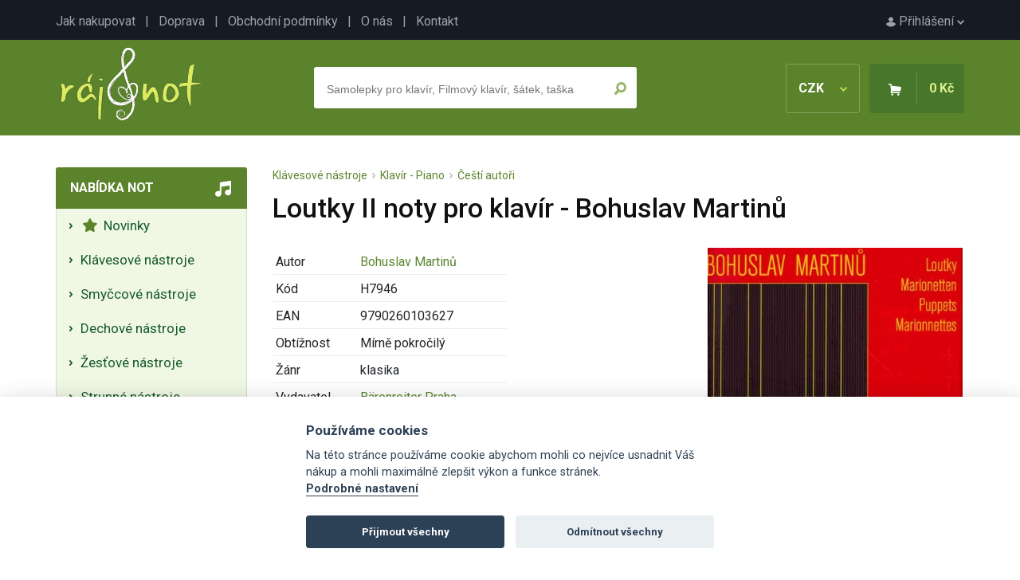

--- FILE ---
content_type: text/html; charset=UTF-8
request_url: https://www.raj-not.cz/loutky-ii-noty-pro-klavir-bohuslav-martinu-439/
body_size: 6582
content:

<!DOCTYPE html>
<html lang="cs">
<head>
	<title>Loutky II noty pro klavír - Bohuslav Martinů - Ráj-not.cz</title>
	<meta charset="utf-8" />
	<meta name="robots" content="index,follow" />
	<meta name="description" content="Loutky II noty pro klavír - Bohuslav Martinů - detailní informace o produktu. Noty, zpěvníky, akordy, noty pro školy, učebnice a jiné hudebniny se zaměřením na klasickou i populární hudbu." />
	<meta name="viewport" content="width=device-width, initial-scale=1.0">
	<meta name="author" content="SGS@alpaka.cz" />
	<link rel="shortcut icon" href="/grafika/favicon.png" />
 	<link href="https://fonts.googleapis.com/css?family=Roboto:400,500,700&amp;subset=latin-ext&display=swap" rel="stylesheet">
	<link rel="stylesheet" href="/css/bootstrap.min.css" type="text/css" />
	<link rel="stylesheet" href="/css/fontawesome.css" type="text/css" />
	<link rel="stylesheet" href="/css/layout.css?3" type="text/css" />
	<link rel="stylesheet" href="/css/component.css?3" type="text/css" />
	<link rel="stylesheet" href="/css/style.css?2" type="text/css" />
	<link rel="stylesheet" href="/css/cookieconsent.css?3" type="text/css" />
	<link rel="canonical" href="https://www.raj-not.cz/loutky-ii-noty-pro-klavir-bohuslav-martinu-439/" />
<script type="application/ld+json">
{
    "@context": "https://schema.org/",
    "@type": "Product",
    "name": "Loutky II noty pro klavír - Bohuslav Martinů",
    "image": [
        "https://www.raj-not.cz/products/439_tn.jpg"
    ],
    "description": "Bohuslav Martinů - Loutky II obsahuje cyklus klavírních skladeb, který má zcela ojedinělé místo mezi ostatními kompozicemi raného období Bohuslava Martinů. Loutky svou uměleckou a estetickou náročností přesahují studijní a didaktický charakter ostatních skladeb z této doby. Martinů je komponoval v letech 1912-1925.",
    "offers": {
        "@type": "Offer",
        "priceCurrency": "CZK",
        "url": "https://www.raj-not.cz/loutky-ii-noty-pro-klavir-bohuslav-martinu-439/",
        "price": 181,
        "availability": "https://schema.org/InStock"
    }
}
</script>
<script async src="https://www.googletagmanager.com/gtag/js?id=UA-109189910-1"></script>
<script>
  window.dataLayer = window.dataLayer || [];
  function gtag(){dataLayer.push(arguments);}
  gtag('js', new Date());
  gtag('config', 'UA-109189910-1');
</script>
<!-- Google tag (gtag.js) -->
<script async src="https://www.googletagmanager.com/gtag/js?id=G-JB2Z8MPSS1"></script>
<script>
  window.dataLayer = window.dataLayer || [];
  function gtag(){dataLayer.push(arguments);}
  gtag('js', new Date());

  gtag('config', 'G-JB2Z8MPSS1');
</script>


</head>
<body>
    <div id="top_line">
      <div id="top_line_content">
        <div id="top_line_account">
          <a href="/prihlaseni"><img src="/grafika/account.png" alt=""> Přihlášení <img src="/grafika/account_arrow.png"></a>
        </div>
        <div id="top_line_links">
          <a href="/jak-nakupovat">Jak nakupovat</a> &nbsp; | &nbsp;
          <a href="/doprava">Doprava</a> &nbsp; | &nbsp;
          <a href="/obchodni-podminky">Obchodní podmínky</a> &nbsp; | &nbsp;
          <a href="/o-nas">O nás</a> &nbsp; | &nbsp;
          <a href="/kontakt">Kontakt</a>
        </div>
      </div>
    </div>
		<header>
      <div id="header_content">
        <a href="/"><img src="/grafika/logo.png" id="header_logo" /></a>
        <div id="header_basket_box" class="unselectable">
          <div id="header_curr" onclick="show_curr_select();">
              CZK <img src="/grafika/curr_arrow.png" />
          </div>
          <div id="header_curr_select">
            <a href="/?change_cur=czk" rel="nofollow">CZK</a>
            <a href="/?change_cur=eur" rel="nofollow">EUR</a>
          </div>
          <div id="header_basket">
            <span><img src="/grafika/basket.png" class="d-none d-md-inline-block" /></span>
            <span id="header_basket_price">0 Kč</span>
          </div>
        </div>
        <div id="header_search_box" >
          <div id="header_search_box_content">
            <form action="/hledat.php" method="get" id="search_form">
              <input type="text" name="text" autocomplete="off" placeholder="Samolepky pro klavír, Filmový klavír, šátek, taška" id="header_search_text" />
              <input type="submit" name="ok" value="" id="header_search_button" />
            </form>
						<div id="whisper_area"></div>
          </div>
        </div>
      </div>
		</header>
		<div id="main">
      <div id="left_menu_mobile_trigger" onclick="show_mobile_menu();">
          <img src="/grafika/menu_trigger.png"> Nabídka not
      </div>
      <div id="left_menu">
        <div class="left_menu_box">
          <div class="left_menu_box_header mobile_hidden">Nabídka not</div>
          <div class="left_menu_box_content">
			<a class="left_menu_item" href="/nove-noty"><i class="fas fa-star"></i>&nbsp;  Novinky </a>
			<span class="left_menu_item pointer" onclick="category_open(2);"> Klávesové nástroje</span>
		<div class="category_box_1" id="category_box_2">
			 <a class="left_menu_item" href="/klavesove-nastroje-klavir-piano/"> Klavír - Piano </a>
			 <a class="left_menu_item" href="/klavesove-nastroje-klavesy-keyboard/"> Klávesy - Keyboard </a>
			 <a class="left_menu_item" href="/klavesove-nastroje-akordeon-harmonika/"> Akordeon - Harmonika </a>
			 <a class="left_menu_item" href="/klavesove-nastroje-cembalo/"> Cembalo </a>
			 <a class="left_menu_item" href="/klavesove-nastroje-varhany/"> Varhany - Organ </a>
			 <a class="left_menu_item" href="/heligonka/"> Heligónka </a>
		</div>
			<span class="left_menu_item pointer" onclick="category_open(7);"> Smyčcové nástroje</span>
		<div class="category_box_1" id="category_box_7">
			 <a class="left_menu_item" href="/smyccove-nastroje-housle/"> Housle </a>
			 <a class="left_menu_item" href="/smyccove-nastroje-viola/"> Viola </a>
			 <a class="left_menu_item" href="/smyccove-nastroje-violoncelo/"> Violoncello </a>
			 <a class="left_menu_item" href="/smyccove-nastroje-kontrabas/"> Kontrabas </a>
		</div>
			<span class="left_menu_item pointer" onclick="category_open(3);"> Dechové nástroje</span>
		<div class="category_box_1" id="category_box_3">
			 <a class="left_menu_item" href="/dechove-nastroje-zobcova-fletna/"> Sopránová zobcová flétna </a>
			 <a class="left_menu_item" href="/dechove-nastroje-altova-zobcova-fletna/"> Altová zobcová flétna </a>
			 <a class="left_menu_item" href="/dechove-nastroje-tenorova-zobcova-fletna/"> Tenorová zobcová flétna </a>
			 <a class="left_menu_item" href="/dechove-nastroje-basova-fletna/"> Basová zobcová flétna </a>
			 <a class="left_menu_item" href="/dechove-nastroje-foukaci-harmonika/"> Foukací harmonika </a>
			 <a class="left_menu_item" href="/dechove-nastroje-klarinet/"> Klarinet </a>
			 <a class="left_menu_item" href="/dechove-nastroje-irska-fletna/"> Irská flétna </a>
			 <a class="left_menu_item" href="/dechove-nastroje-pricna-fletna/"> Příčná flétna </a>
			 <a class="left_menu_item" href="/dechove-nastroje-sopran-saxofon/"> Soprán saxofon </a>
			 <a class="left_menu_item" href="/dechove-nastroje-altovy-saxofon/"> Altový saxofon </a>
			 <a class="left_menu_item" href="/dechove-nastroje-saxofon-tenor/"> Tenor saxofon </a>
			 <a class="left_menu_item" href="/dechove-nastroje-hoboj/"> Hoboj </a>
			 <a class="left_menu_item" href="/dechove-nastroje-fagot/"> Fagot </a>
			 <a class="left_menu_item" href="/dechove-nastroje-panova-fletna/"> Panova flétna </a>
			 <a class="left_menu_item" href="/dechove-nastroje-pikola/"> Pikola </a>
			 <a class="left_menu_item" href="/ocarina/"> Ocarina </a>
		</div>
			<span class="left_menu_item pointer" onclick="category_open(24);"> Žesťové nástroje</span>
		<div class="category_box_1" id="category_box_24">
			 <a class="left_menu_item" href="/zestove-nastroje-trubka/"> Trubka </a>
			 <a class="left_menu_item" href="/zestove-nastroje-kridlovka/"> Křídlovka </a>
			 <a class="left_menu_item" href="/zestove-nastroje-trombon/"> Trombon - Pozoun </a>
			 <a class="left_menu_item" href="/zestove-nastroje-lesni-roh/"> Lesní roh </a>
			 <a class="left_menu_item" href="/zestove-nastroje-tuba/"> Tuba </a>
			 <a class="left_menu_item" href="/eufonium/"> Baryton - Eufonium </a>
		</div>
			<span class="left_menu_item pointer" onclick="category_open(13);"> Strunné nástroje</span>
		<div class="category_box_1" id="category_box_13">
			 <a class="left_menu_item" href="/strunne-nastroje-elektricka-kytara/"> Elektrická kytara </a>
			 <a class="left_menu_item" href="/strunne-nastroje-kytara/"> Klasická kytara </a>
			 <a class="left_menu_item" href="/strunne-nastroje-basova-kytara/"> Basová kytara </a>
			 <a class="left_menu_item" href="/strunne-nastroje-nastroje-cimbal/"> Cimbál </a>
			 <a class="left_menu_item" href="/strunne-nastroje-banjo-dobro-steel/"> Banjo, Dobro, Steel </a>
			 <a class="left_menu_item" href="/strunne-nastroje-harfa/"> Harfa </a>
			 <a class="left_menu_item" href="/strunne-nastroje-mandolina-balalajka/"> Mandolína, Balalajka </a>
			 <a class="left_menu_item" href="/strunne-nastroje-ukulele/"> Ukulele </a>
			 <a class="left_menu_item" href="/strunne-nastroje-jazzova-kytara/"> Jazzová kytara </a>
			 <a class="left_menu_item" href="/kalimba/"> Kalimba </a>
		</div>
			<span class="left_menu_item pointer" onclick="category_open(4);"> Bicí nástroje</span>
		<div class="category_box_1" id="category_box_4">
			 <a class="left_menu_item" href="/bici-souprava/"> Bicí souprava </a>
			 <a class="left_menu_item" href="/bici-nastroje-melodicke/"> Melodické bicí nástroje </a>
			 <a class="left_menu_item" href="/bici-nastroje-perkuse/"> Perkuse </a>
			 <a class="left_menu_item" href="/bici-nastroje-prislusenstvi/"> Příslušenství </a>
		</div>
			<span class="left_menu_item pointer" onclick="category_open(47);"> Zpěv a zpěvníky</span>
		<div class="category_box_1" id="category_box_47">
			 <a class="left_menu_item" href="/zpev-a-zpevniky-zpev-a-klavir/"> Zpěv a klavír </a>
			 <a class="left_menu_item" href="/zpev-a-zpevniky-ucebnice-zpevu/"> Učebnice zpěvu </a>
			 <a class="left_menu_item" href="/zpev-a-zpevniky-zenske-hlasy/"> Ženské hlasy </a>
			 <a class="left_menu_item" href="/zpev-a-zpevniky-klasicka-hudba-pro-zpev/"> Klasická hudba pro zpěv </a>
			 <a class="left_menu_item" href="/zpev-a-zpevniky-muzske-hlasy/"> Mužské hlasy </a>
			 <a class="left_menu_item" href="/zpev-a-zpevniky-ceske-zpevniky/"> České zpěvníky </a>
			 <a class="left_menu_item" href="/zpev-a-zpevniky-zahranicni-zpevniky/"> Zahraniční zpěvníky </a>
			 <a class="left_menu_item" href="/sesit-s-audio-online/"> Sešit s Audio Online </a>
		</div>
			<span class="left_menu_item pointer" onclick="category_open(72);"> Pěvecké sbory</span>
		<div class="category_box_1" id="category_box_72">
			 <a class="left_menu_item" href="/pevecke-sbory-muzsky-sbor/"> Mužský sbor </a>
			 <a class="left_menu_item" href="/pevecke-sbory-smiseny-sbor/"> Smíšený sbor </a>
			 <a class="left_menu_item" href="/pevecky-sbor-zensky-sbor/"> Ženský sbor </a>
			 <a class="left_menu_item" href="/pevecke-sbory-detsky-sbor/"> Dětský sbor </a>
			 <a class="left_menu_item" href="/sbor-vocal-part-mix/"> Vocal - Part Mix </a>
			 <a class="left_menu_item" href="/pevecke-sbory-prislusenstvi/"> Příslušenství </a>
		</div>
			<span class="left_menu_item pointer" onclick="category_open(627);"> Hudební nauka</span>
		<div class="category_box_1" id="category_box_627">
			 <a class="left_menu_item" href="/hudebni-nauka-ucebnice-hudebni-nauky/"> Učebnice hudební nauky </a>
			 <a class="left_menu_item" href="/hudebni-nauka-notove-sesity-tuzky-pera/"> Notové sešity, tužky, pera </a>
			 <a class="left_menu_item" href="/hudebni-nauka-zpevniky-ceske-zpevniky/"> Zpěvníky do hudební nauky </a>
			 <a class="left_menu_item" href="/hudebni-nauka-papirnictvi-pro-hudebni-nauku/"> Papírenské zboží </a>
			 <a class="left_menu_item" href="/hry-do-hn/"> Hry do HN </a>
			 <a class="left_menu_item" href="/hudebni-nauka-knihy-o-hudbe/"> Knihy o hudbě </a>
			 <a class="left_menu_item" href="/drobne-nastroje/"> Drobné nástroje </a>
		</div>
			<span class="left_menu_item pointer" onclick="category_open(429);"> Hudební dárky</span>
		<div class="category_box_1" id="category_box_429">
			 <a class="left_menu_item" href="/darky-pro-klaviristy/"> Dárky pro klavíristy </a>
			 <a class="left_menu_item" href="/darky-pro-ucitele/"> Dárky pro učitele </a>
			 <a class="left_menu_item" href="/darky-pro-fletnisty/"> Dárky pro flétnisty </a>
			 <a class="left_menu_item" href="/darky-pro-houslisty/"> Dárky pro houslisty </a>
			 <a class="left_menu_item" href="/darky-pro-kytaristy/"> Dárky pro kytaristy </a>
			 <a class="left_menu_item" href="/darky-pro-zeste/"> Dárky pro žestě </a>
			 <a class="left_menu_item" href="/darky-pro-akordeonisty/"> Dárky pro akordeonisty </a>
			 <a class="left_menu_item" href="/darky-pro-saxofonisty/"> Dárky pro saxofonisty </a>
			 <a class="left_menu_item" href="/darky-pro-violoncello/"> Dárky pro violoncello </a>
			 <a class="left_menu_item" href="/darky-pro-hrace-na-bici/"> Dárky pro hráče na bicí </a>
			 <a class="left_menu_item" href="/darky-pro-klarinetisty/"> Dárky pro klarinetisty </a>
			 <a class="left_menu_item" href="/hudebni-darky-drobne-darky/"> Drobné dárky </a>
			 <a class="left_menu_item" href="/darkove-balicky/"> Dárkové balíčky </a>
			 <a class="left_menu_item" href="/hudebni-darky-hraci-strojky/"> Hrací strojky </a>
			 <a class="left_menu_item" href="/hudebni-darky-darky-textilni-hudebni-zbozi/"> Textilní zboží </a>
			 <a class="left_menu_item" href="/hudebni-darky-bizuterie/"> Bižuterie </a>
			 <a class="left_menu_item" href="/drobne-hudebni-darky-tuzky-gumy-pera-pravitka/"> Tužky, gumy, pera, pravítka </a>
			 <a class="left_menu_item" href="/hudebni-darky-pohary-a-medaile/"> Poháry a 	medaile </a>
			 <a class="left_menu_item" href="/balet-a-malba/"> Balet a malba </a>
			 <a class="left_menu_item" href="/hudebni-darky-tasky-na-noty-obaly/"> Tašky, obaly, pouzdra </a>
			 <a class="left_menu_item" href="/hudebni-darky-papirenske-zbozi/"> Papírenské zboží </a>
			 <a class="left_menu_item" href="/darky-drobnosti-darkove-poukazy/"> Dárkové poukazy </a>
			 <a class="left_menu_item" href="/hudebni-darky-hrnky-talirky-sklenice/"> Hrnky, talířky, sklenice </a>
			 <a class="left_menu_item" href="/hudebni-darky-hry-a-hracky/"> Hry a stavebnice </a>
			 <a class="left_menu_item" href="/hudebni-darky-hudebni-vanocni-darky/"> Hudební vánoční dárky </a>
			 <a class="left_menu_item" href="/hudebni-darky-darky-knihy-cd-dvd/"> Knihy, CD, DVD </a>
			 <a class="left_menu_item" href="/vanocni-ozdoby/"> Vánoční ozdoby </a>
		</div>
			<span class="left_menu_item pointer" onclick="category_open(57);"> Orchestr a soubory</span>
		<div class="category_box_1" id="category_box_57">
			 <a class="left_menu_item" href="/orchestr-velky-orchestr/"> Pro orchestr (partitura a party) </a>
			 <a class="left_menu_item" href="/orchestr-a-soubory-big-band-concert-band/"> Big Band & Concert Band </a>
			 <a class="left_menu_item" href="/orchestr-a-soubory-military-band/"> Military Band </a>
			 <a class="left_menu_item" href="/orchestr-a-soubory-jazz-band/"> Jazz Band </a>
			 <a class="left_menu_item" href="/orchestr-a-soubory-string-orchestra/"> String Orchestra </a>
			 <a class="left_menu_item" href="/orchestr-a-soubory-sbor-mse-a-partitury/"> Mše a partitury </a>
			 <a class="left_menu_item" href="/orchestr-a-soubory-studijni-partitury/"> Scores partitury </a>
			 <a class="left_menu_item" href="/orchestr-a-soubory-soubory/"> Soubory </a>
			 <a class="left_menu_item" href="/sbor-sbor-a-orchestr/"> Sbor a orchestr </a>
		</div>
			<a class="left_menu_item" href="/doprodej-posledni-kusy/"><i class="fas fa-percent"></i>&nbsp; Slevy a doprodeje </a>
          </div>
        </div>
        <div id="left_action_box">
        <div id="left_action_text_box">
					<img src="/grafika/close.png" class="order_info_text_close" onclick="right_text_hide();" />
        <div id="left_action_box_content">
				</div>
				</div>
				</div>
        <div class="left_menu_box mobile_hidden">
          <div class="left_menu_box_header">Důležité</div>
          <div class="left_menu_box_content">
            <div class="left_menu_box_padding">
              Máte jakýkoliv problém? Napište nebo zavolejte nám
              <div class="mt-3 text-center">
							<i class="fas fa-phone d-block mb-1"></i>
              +420 777 703 088
							<i class="fas fa-envelope d-block mb-1 mt-4"></i>
              <a href="mailto:info@raj-not.cz">info@raj-not.cz</a>
							<i class="fas fa-shipping-fast d-block mb-1 mt-4"></i>
							Doprava zdarma od 1500 Kč
							<i class="fab fa-itunes-note d-block mb-1 mt-4"></i>
							Přes 14 tisíc produktů
							<i class="far fa-credit-card d-block mb-1 mt-4"></i>
							Platba online, převodem i dobírkou
            </div>
            </div>
          </div>
        </div>
        <div class="left_menu_box mobile_hidden">
          <div class="left_menu_box_header">Newsletter</div>
          <div class="left_menu_box_content">
            <div class="left_menu_box_padding text-center">
              Přidejte se k<br />
<h5 class="mt-2 mb-2 pb-0">6 131 milovníkům hudby</h5> a získejte pravidelné tipy na nové noty a akční nabídky
              <div class="mt-3 text-center">
<form action="/loutky-ii-noty-pro-klavir-bohuslav-martinu-439/" method="post" enctype="multipart/form-data">
<div>
		<div class="form-floating mb-3">
			<input type="hidden" name="ver_newsletter" class="ver_newsletter" value="" />
			<input type="email" name="newsletter_mail" class="form-control" id="floatingInput" placeholder="Váš e-mail">
			<label for="floatingInput">Váš e-mail</label>
		</div>
		<input type="submit" class="btn btn_primary" name="newsletter_ok" value="Chci přihlásit odběr" />
</div>
</form>
            </div>
            </div>
          </div>
        </div>
        <div class="left_menu_box mobile_hidden">
          <div class="left_menu_box_header">TOP autoři</div>
          <div class="left_menu_box_content">
            <div class="left_menu_box_padding">
1. <a href="/autor/wolfgang-amadeus-mozart" class="mb-1 d-inline-block">W. Amadeus Mozart</a><br />
2. <a href="/autor/johann-sebastian-bach" class="mb-1 d-inline-block">Johann Sebastian Bach</a><br />
3. <a href="/autor/antonin-dvorak" class="mb-1 d-inline-block">Antonín Dvořák</a><br />
4. <a href="/autor/ludwig-van-beethoven" class="mb-1 d-inline-block">Ludwig van Beethoven</a><br />
5. <a href="/autor/john-williams" class="mb-1 d-inline-block">John Williams</a><br />
7. <a href="/autor/franz-schubert" class="mb-1 d-inline-block">Franz Schubert</a><br />
8. <a href="/autor/bohuslav-martinu" class="mb-1 d-inline-block">Bohuslav Martinů</a><br />
9. <a href="/autor/frederic-chopin" class="mb-1 d-inline-block">Frédéric Chopin</a><br />
10. <a href="/autor/leos-janacek" class="mb-1 d-inline-block">Leoš Janáček</a><br />
11. <a href="/autor/bedrich-smetana" class="mb-1 d-inline-block">Bedřich Smetana</a><br />
12. <a href="/autor/antonio-vivaldi" class="mb-1 d-inline-block">Antonio Vivaldi</a><br />
13. <a href="/autor/abba" class="mb-1 d-inline-block">Abba</a><br />
14. <a href="/autor/the-beatles" class="mb-1 d-inline-block">The Beatles</a><br />
15. <a href="/autor/ludovico-einaudi" class="mb-1 d-inline-block">Ludovico Einaudi</a><br />
           	 </div>
            </div>
          </div>
        <div class="left_menu_box mobile_hidden">
          <div class="left_menu_box_header">Začínáte s hraním?</div>
          <div class="left_menu_box_content">
            <div class="left_menu_box_padding">
				<ul class="ps-2 mb-0">
					<li class="ps-0"><a href="/jak-se-naucit-hrat-na-kytaru" class="mb-1 d-inline-block">Jak se naučit na kytaru?</a></li>
					<li class="ps-0"><a href="/jak-se-naucit-hrat-na-klavir" class="mb-1 d-inline-block">Jak se naučit na klavír?</a></li>
					<li class="ps-0"><a href="/jak-se-naucit-hrat-na-housle" class="mb-1 d-inline-block">Jak se naučit na housle?</a></li>
					<li class="ps-0"><a href="/jak-se-naucit-hrat-na-fletnu" class="mb-1 d-inline-block">Jak se naučit na flétnu?</a></li>
				</ul>
           	 </div>
            </div>
          </div>
        <div id="left_menu_fb_box" class="mobile_hidden">
          <a href="https://www.facebook.com/rajnot/" target="_blank">Najdete nás na Facebooku!</a>
        </div>
      </div>
      <div id="content" class="container">
<div id="product_crumbs"><a href="/klavesove-nastroje/">Klávesové nástroje</a> &nbsp;<img src="/grafika/arrow_breakcrumb.png" alt="" /> &nbsp;<a href="/klavesove-nastroje-klavir-piano/">Klavír - Piano</a> &nbsp;<img src="/grafika/arrow_breakcrumb.png" alt="" /> &nbsp;<a href="/klavesove-nastroje-klavir-piano-cesti-autori/">Čeští autoři</a>


</div>
		<div id="detail_description">
          <h1>Loutky II noty pro klavír - Bohuslav Martinů</h1>
			<div id="detail_photo">
        <a href="/products/439.jpg" target="_blank"><img src="/products/439.jpg" id="detail_main_photo"></a>
				<div id="detail_more_photos">
         <img src="/products/439_0_tn.jpg" class="cursor" alt="" onclick="product_show_photo('/products/439_0.jpg');">
         <img src="/products/439_10_tn.jpg" class="cursor" alt="" onclick="product_show_photo('/products/439_10.jpg');">
				</div>
			</div>
          <table class="w-auto detail_params_table">
            <tr>
              <td>Autor</td>
              <td><a href="/autor/bohuslav-martinu">Bohuslav Martinů</a>
</td>
            </tr>
            <tr>
              <td>Kód</td>
              <td>H7946</td>
            </tr>
            <tr>
              <td>EAN</td>
              <td>9790260103627</td>
            </tr>
            <tr>
              <td>Obtížnost</td>
              <td>Mírně pokročilý</td>
            </tr>
            <tr>
              <td>Žánr</td>
              <td>klasika</td>
            </tr>
            <tr>
              <td>Vydavatel</td>
              <td><a href="/vydavatel?id=Bärenreiter Praha">Bärenreiter Praha</a>
</td>
            </tr>
            <tr>
              <td>Počet stran</td>
              <td>31</td>
            </tr>
            <tr>
              <td>Jazyk</td>
              <td>Čeština</td>
            </tr>
            <tr>
              <td>Velikost</td>
              <td>230x300x10 mm</td>
            </tr>
            <tr>
              <td>Dostupnost</td>
							<td>
              <span class="ok_color"><b> Skladem <u>poslední 2</u><u> ks</u></b></span>
							</td>
            </tr>
          </table>
          <br />
          <br />
          <div id="detail_basket">
            <form action="/loutky-ii-noty-pro-klavir-bohuslav-martinu-439/" method="post">
              <div id="detail_basket_num" class="round">
                <span onclick="product_change_num('minus');">-</span>
                <input type="text" name="count" value="1" id="detail_num_text" />
                <span onclick="product_change_num('plus');">+</span>
              </div>
              <input type="hidden" name="buy" value="439" />
              <input type="submit" name="" value="Do košíku" id="detail_basket_button" />
              <span id="detail_price">181 Kč</span>
<br />
Doprava již od <b>69 Kč</b>
		| Odesíláme do <b>24 hodin</b>
            </form>
          </div>
							<div id="product_favourite_nonlog" class="info_text">
								<div class="info_text_close"><img src="/grafika/close.png" onclick="hide_info_text('product_favourite_nonlog');" /></div>
								<br /><br />Pro uložení produktu do oblíbených je nutné se <a href="/prihlaseni">přihlásit</a>.
<br /><br /><br />
							</div>
              <input type="button" name="add_favourite" value="Do oblíbených" id="detail_favourite_button" onclick="show_info_text('product_favourite_nonlog');" />
<br /><br /><br />
            <p><strong>Bohuslav Martinů - Loutky II</strong> obsahuje cyklus <strong>klavírních</strong> skladeb, který má zcela ojedinělé místo mezi ostatními kompozicemi raného období <strong>Bohuslava Martinů</strong>. Loutky svou uměleckou a estetickou náročností přesahují studijní a didaktický charakter ostatních skladeb z této doby. <strong>Martinů</strong> je komponoval v letech 1912-1925.</p>
			<div class="clear"></div>
<br />
<ul class="nav nav-tabs mb-2 mt-4">
  <li class="nav-item">
    <span class="nav-link active product_details_opener" id="product_details_opener_details" onclick="product_details('details');">Seznam skladeb</span>
  </li>
  <li class="nav-item">
    <span class="nav-link product_details_opener" id="product_details_opener_clump" onclick="product_details('clump');">Související zboží</span>
  </li>
</ul>
			<div class="product_details_area" id="product_details_details">
<br />
			<div id="product_details_details_content">
            1. Loutkové divadlo<br />
2. Harlekýn<br />
3. Kolombína vzpomíná<br />
4. Nemocná loutka<br />
5. Kolombína zpívá<br />
			</div>
				<span class="active_item" onclick="product_show_details(this);">(Zobrazit více)</span>
			</div>
        </div>
			<div class="product_details_area hidden" id="product_details_clump">
<br />
          <div class="item">
	          <div class="item_photo">
							<a href="/loutky-i-pro-klavir-bohuslav-martinu-438/"><img src="/products/438_tn.jpg" alt="Loutky I - pro klavír - Bohuslav Martinů" /></a>
						</div>
						<div class="item_name">
							<a href="/loutky-i-pro-klavir-bohuslav-martinu-438/" class="item_link">Loutky I - pro klavír - Bohuslav Martinů</a>
						</div>
            <div class="item_price">
							155 Kč</div>
            <form action="/loutky-ii-noty-pro-klavir-bohuslav-martinu-439/" method="post">
              <input type="hidden" name="buy" value="438" />
              <input type="submit" name="" value="Koupit" class="button_buy" />
            </form>
          </div>
          <div class="item">
	          <div class="item_photo">
							<a href="/loutky-i-iii-pro-klavir-bohuslav-martinu-474/"><img src="/products/474_tn.jpg" alt="Loutky I - III pro klavír od Bohuslav Martinů" /></a>
						</div>
						<div class="item_name">
							<a href="/loutky-i-iii-pro-klavir-bohuslav-martinu-474/" class="item_link">Loutky I - III pro klavír od Bohuslav Martinů</a>
						</div>
            <div class="item_price">
							475 Kč</div>
            <form action="/loutky-ii-noty-pro-klavir-bohuslav-martinu-439/" method="post">
              <input type="hidden" name="buy" value="474" />
              <input type="submit" name="" value="Koupit" class="button_buy" />
            </form>
          </div>
          <div class="item">
	          <div class="item_photo">
							<a href="/loutky-iii-noty-pro-klavir-bohuslav-martinu-440/"><img src="/products/440_tn.jpg" alt="Loutky III noty pro klavír - Bohuslav Martinů" /></a>
						</div>
						<div class="item_name">
							<a href="/loutky-iii-noty-pro-klavir-bohuslav-martinu-440/" class="item_link">Loutky III noty pro klavír - Bohuslav Martinů</a>
						</div>
            <div class="item_price">
							182 Kč</div>
            <form action="/loutky-ii-noty-pro-klavir-bohuslav-martinu-439/" method="post">
              <input type="hidden" name="buy" value="440" />
              <input type="submit" name="" value="Koupit" class="button_buy" />
            </form>
          </div>
			</div>
<br />
<br />
			<div class="clear"></div>
			<input type="hidden" id="product_id" value="439" />
			<div id="product_another_boxes_area">
			</div>
      </div>
    <div class="clear"></div>
		</div>
    <div class="clear"></div>
		<footer>
			<div id="footer_content">
        <div class="footer_block">
          <h3>Ráj not</h3>
          <ul>
            <li><a href="/jak-nakupovat">Jak nakupovat</a></li>
            <li><a href="/doprava">Doprava</a></li>
            <li><a href="/obchodni-podminky">Obchodní podmínky</a></li>
            <li><a href="/pravni-dolozka">Ochrana osobních údajů</a></li>
            <li><a href="/o-nas">O nás</a></li>
            <li><a href="/kontakt">Kontakt</a></li>
          </ul>
        </div>
        <div class="footer_block">
          <h3>Výběr z nabídky</h3>
          <ul>
            <li><a href="/nejprodavanejsi">Nejprodávanější</a></li>
            <li><a href="/nejnovejsi">Nejnovější</a></li>
          </ul>
        </div>
        <div id="footer_bottom">
            &copy; Ráj not 2026
        </div>
			</div>
		</footer>
	<script type="text/javascript" src="/ajax/jquery-latest.min.js"></script>
	<script type="text/javascript" src="/ajax/main.js"></script>
	<script type="text/javascript" src="/ajax/product.js"></script>
		<script defer src="/ajax/cookieconsent.js"></script>
		<script defer src="/ajax/cookieconsent_init.js"></script>
</body>
</html>


--- FILE ---
content_type: text/html; charset=UTF-8
request_url: https://www.raj-not.cz/ajax/products.php?action=show_another_boxes&product_id=439
body_size: 2396
content:
			<h2>Mohlo by Vás zajímat</h2>
<ul class="nav nav-tabs mb-4 mt-3">
  <li class="nav-item">
    <span class="nav-link active product_another_opener" id="product_another_opener_most_with" onclick="product_another('most_with');">Nejčastěji kupované s tímto produktem</span>
  </li>
  <li class="nav-item">
    <span class="nav-link  product_another_opener" id="product_another_opener_saled" onclick="product_another('saled');">Nejprodávanější</span>
  </li>
  <li class="nav-item">
    <span class="nav-link product_another_opener" id="product_another_opener_gifts" onclick="product_another('gifts');">Dárky</span>
  </li>
</ul>
			<div class="product_another_area" id="product_another_most_with">
          <div class="item">
	          <div class="item_photo">
							<a href="/hudebni-pisanka-jak-deti-nauci-psat-noty-387/"><img src="/products/387_tn.jpg" alt="Hudební písanka - jak děti naučí psát noty" /></a>
						</div>
						<div class="item_high_store">Skladem 60+ ks</div>
						<div class="item_name">
							<a href="/hudebni-pisanka-jak-deti-nauci-psat-noty-387/" class="item_link">Hudební písanka - jak děti naučí psát noty</a>
						</div>
            <div class="item_price">
							74 Kč</div>
            <form action="/loutky-ii-noty-pro-klavir-bohuslav-martinu-439/" method="post">
              <input type="hidden" name="buy" value="387" />
              <input type="submit" name="" value="Koupit" class="button_buy" />
            </form>
          </div>
          <div class="item">
	          <div class="item_photo">
							<a href="/zobcova-fletna-sopranova-yrs20b--modra-barva-25425/"><img src="/products/25425_1_tn.jpg" alt="Zobcová flétna sopránová YRS20B -  modrá barva" /></a>
						</div>
						<div class="item_name">
							<a href="/zobcova-fletna-sopranova-yrs20b--modra-barva-25425/" class="item_link">Zobcová flétna sopránová YRS20B -  modrá barva</a>
						</div>
            <div class="item_price">
							238 Kč</div>
            <form action="/loutky-ii-noty-pro-klavir-bohuslav-martinu-439/" method="post">
              <input type="hidden" name="buy" value="25425" />
              <input type="submit" name="" value="Koupit" class="button_buy" />
            </form>
          </div>
          <div class="item">
	          <div class="item_photo">
							<a href="/zpevnicek-pro-nejmensi-1-krasne-a-vesele-pisnicky-pro-deti-s-klavirnim-doprovodem-18155/"><img src="/products/18155_1_tn.png" alt="Zpěvníček pro nejmenší 1 / krásné a veselé písničky pro děti (s klavírním doprovodem)" /></a>
						</div>
						<div class="item_name">
							<a href="/zpevnicek-pro-nejmensi-1-krasne-a-vesele-pisnicky-pro-deti-s-klavirnim-doprovodem-18155/" class="item_link">Zpěvníček pro nejmenší 1 / krásné a veselé písničky pro děti (s klavírním doprovodem)</a>
						</div>
            <div class="item_price">
							199 Kč</div>
            <form action="/loutky-ii-noty-pro-klavir-bohuslav-martinu-439/" method="post">
              <input type="hidden" name="buy" value="18155" />
              <input type="submit" name="" value="Koupit" class="button_buy" />
            </form>
          </div>
          <div class="item">
	          <div class="item_photo">
							<a href="/hrave-piano-1-od-staccata-po-synkopy-28211/"><img src="/products/28211_1_tn.jpg" alt="Hravé piano 1 - Od staccata po synkopy" /></a>
						</div>
						<div class="item_name">
							<a href="/hrave-piano-1-od-staccata-po-synkopy-28211/" class="item_link">Hravé piano 1 - Od staccata po synkopy</a>
						</div>
            <div class="item_price">
							199 Kč</div>
            <form action="/loutky-ii-noty-pro-klavir-bohuslav-martinu-439/" method="post">
              <input type="hidden" name="buy" value="28211" />
              <input type="submit" name="" value="Koupit" class="button_buy" />
            </form>
          </div>
          <div class="item">
	          <div class="item_photo">
							<a href="/klassik-fur-kinder-29-jednoduchych-skladeb-pro-sopranovou-zobcovou-fletnu-16469/"><img src="/products/16469_1_tn.jpg" alt="Klassik für Kinder - 29 jednoduchých skladeb pro sopránovou zobcovou flétnu" /></a>
						</div>
						<div class="item_name">
							<a href="/klassik-fur-kinder-29-jednoduchych-skladeb-pro-sopranovou-zobcovou-fletnu-16469/" class="item_link">Klassik für Kinder - 29 jednoduchých skladeb pro sopránovou zobcovou flétnu</a>
						</div>
            <div class="item_price">
							409 Kč</div>
            <form action="/loutky-ii-noty-pro-klavir-bohuslav-martinu-439/" method="post">
              <input type="hidden" name="buy" value="16469" />
              <input type="submit" name="" value="Koupit" class="button_buy" />
            </form>
          </div>
          <div class="item">
	          <div class="item_photo">
							<a href="/great-movie-themes-pro-trubku-instrumental-playalong-21431/"><img src="/products/21431_1_tn.jpg" alt="Great Movie Themes pro trubku Instrumental Play-Along" /></a>
						</div>
						<div class="item_name">
							<a href="/great-movie-themes-pro-trubku-instrumental-playalong-21431/" class="item_link">Great Movie Themes pro trubku Instrumental Play-Along</a>
						</div>
            <div class="item_price">
							419 Kč</div>
            <form action="/loutky-ii-noty-pro-klavir-bohuslav-martinu-439/" method="post">
              <input type="hidden" name="buy" value="21431" />
              <input type="submit" name="" value="Koupit" class="button_buy" />
            </form>
          </div>
          <div class="item">
	          <div class="item_photo">
							<a href="/jarek-nohavica-zpevnik-komplet-1-497/"><img src="/products/497_tn.jpg" alt="Jarek Nohavica - zpěvník komplet 1" /></a>
						</div>
						<div class="item_name">
							<a href="/jarek-nohavica-zpevnik-komplet-1-497/" class="item_link">Jarek Nohavica - zpěvník komplet 1</a>
						</div>
            <div class="item_price">
							331 Kč</div>
            <form action="/loutky-ii-noty-pro-klavir-bohuslav-martinu-439/" method="post">
              <input type="hidden" name="buy" value="497" />
              <input type="submit" name="" value="Koupit" class="button_buy" />
            </form>
          </div>
          <div class="item">
	          <div class="item_photo">
							<a href="/vesele-etudy-pro-elektronicke-klavesy-radek-licka-15302/"><img src="/products/15302_tn.jpg" alt="Veselé etudy pro elektronické klávesy - Radek Lička" /></a>
						</div>
						<div class="item_name">
							<a href="/vesele-etudy-pro-elektronicke-klavesy-radek-licka-15302/" class="item_link">Veselé etudy pro elektronické klávesy - Radek Lička</a>
						</div>
            <div class="item_price">
							292 Kč</div>
            <form action="/loutky-ii-noty-pro-klavir-bohuslav-martinu-439/" method="post">
              <input type="hidden" name="buy" value="15302" />
              <input type="submit" name="" value="Koupit" class="button_buy" />
            </form>
          </div>
			</div>
			<div class="product_another_area hidden" id="product_another_saled">
          <div class="item">
	          <div class="item_photo">
							<a href="/flautoskola-3-metodicky-sesit-13551/"><img src="/products/13551_tn.jpg" alt="Flautoškola 3 - metodický sešit" /></a>
						</div>
						<div class="item_name">
							<a href="/flautoskola-3-metodicky-sesit-13551/" class="item_link">Flautoškola 3 - metodický sešit</a>
						</div>
            <div class="item_price">
							427 Kč</div>
            <form action="/loutky-ii-noty-pro-klavir-bohuslav-martinu-439/" method="post">
              <input type="hidden" name="buy" value="13551" />
              <input type="submit" name="" value="Koupit" class="button_buy" />
            </form>
          </div>
          <div class="item">
	          <div class="item_photo">
							<a href="/eternal-source-of-light-divine-noty-pro-zpev-a-klavir-23199/"><img src="/products/23199_1_tn.jpg" alt="Eternal Source of Light Divine noty pro zpěv a klavír" /></a>
						</div>
						<div class="item_name">
							<a href="/eternal-source-of-light-divine-noty-pro-zpev-a-klavir-23199/" class="item_link">Eternal Source of Light Divine noty pro zpěv a klavír</a>
						</div>
            <div class="item_price">
							241 Kč</div>
            <form action="/loutky-ii-noty-pro-klavir-bohuslav-martinu-439/" method="post">
              <input type="hidden" name="buy" value="23199" />
              <input type="submit" name="" value="Koupit" class="button_buy" />
            </form>
          </div>
          <div class="item">
	          <div class="item_photo">
							<a href="/hudobna-nauka-klucik-1-28254/"><img src="/products/28254_1_tn.jpg" alt="Hudobná Náuka Kľúčik 1" /></a>
						</div>
						<div class="item_high_store">Skladem 30+ ks</div>
						<div class="item_name">
							<a href="/hudobna-nauka-klucik-1-28254/" class="item_link">Hudobná Náuka Kľúčik 1</a>
						</div>
            <div class="item_price">
							149 Kč</div>
            <form action="/loutky-ii-noty-pro-klavir-bohuslav-martinu-439/" method="post">
              <input type="hidden" name="buy" value="28254" />
              <input type="submit" name="" value="Koupit" class="button_buy" />
            </form>
          </div>
          <div class="item">
	          <div class="item_photo">
							<a href="/duetina-1-klavir-4-ruce-15337/"><img src="/products/15337_tn.jpg" alt="DUETINA - 1 klavír 4 ruce" /></a>
						</div>
						<div class="item_name">
							<a href="/duetina-1-klavir-4-ruce-15337/" class="item_link">DUETINA - 1 klavír 4 ruce</a>
						</div>
            <div class="item_price">
							108 Kč</div>
            <form action="/loutky-ii-noty-pro-klavir-bohuslav-martinu-439/" method="post">
              <input type="hidden" name="buy" value="15337" />
              <input type="submit" name="" value="Koupit" class="button_buy" />
            </form>
          </div>
          <div class="item">
	          <div class="item_photo">
							<a href="/the-beatles-pro-dve-pricne-fletny-easy-instrumental-duets-19500/"><img src="/products/19500_1_tn.jpg" alt="The Beatles pro dvě příčné flétny - Easy Instrumental Duets" /></a>
						</div>
						<div class="item_name">
							<a href="/the-beatles-pro-dve-pricne-fletny-easy-instrumental-duets-19500/" class="item_link">The Beatles pro dvě příčné flétny - Easy Instrumental Duets</a>
						</div>
            <div class="item_price">
							270 Kč</div>
            <form action="/loutky-ii-noty-pro-klavir-bohuslav-martinu-439/" method="post">
              <input type="hidden" name="buy" value="19500" />
              <input type="submit" name="" value="Koupit" class="button_buy" />
            </form>
          </div>
          <div class="item">
	          <div class="item_photo">
							<a href="/waldemar-matuska-dil-1-zpevnik-pisni-s-akordy-pro-kytaru-504/"><img src="/products/504_tn.jpg" alt="Waldemar Matuška díl 1 - zpěvník písní s akordy pro kytaru" /></a>
						</div>
						<div class="item_name">
							<a href="/waldemar-matuska-dil-1-zpevnik-pisni-s-akordy-pro-kytaru-504/" class="item_link">Waldemar Matuška díl 1 - zpěvník písní s akordy pro kytaru</a>
						</div>
            <div class="item_price">
							174 Kč</div>
            <form action="/loutky-ii-noty-pro-klavir-bohuslav-martinu-439/" method="post">
              <input type="hidden" name="buy" value="504" />
              <input type="submit" name="" value="Koupit" class="button_buy" />
            </form>
          </div>
          <div class="item">
	          <div class="item_photo">
							<a href="/bila-kravata-s-potiskem-houslovy-klic-27403/"><img src="/products/27403_1_tn.jpg" alt="Bílá kravata s potiskem - houslový klíč" /></a>
						</div>
						<div class="item_name">
							<a href="/bila-kravata-s-potiskem-houslovy-klic-27403/" class="item_link">Bílá kravata s potiskem - houslový klíč</a>
						</div>
            <div class="item_price">
							238 Kč</div>
            <form action="/loutky-ii-noty-pro-klavir-bohuslav-martinu-439/" method="post">
              <input type="hidden" name="buy" value="27403" />
              <input type="submit" name="" value="Koupit" class="button_buy" />
            </form>
          </div>
          <div class="item">
	          <div class="item_photo">
							<a href="/reharmonization-techniques-technicke-cviceni-na-klavir-27054/"><img src="/products/27054_1_tn.jpg" alt="Reharmonization Techniques - technické cvičení na klavír" /></a>
						</div>
						<div class="item_name">
							<a href="/reharmonization-techniques-technicke-cviceni-na-klavir-27054/" class="item_link">Reharmonization Techniques - technické cvičení na klavír</a>
						</div>
            <div class="item_price">
							919 Kč</div>
            <form action="/loutky-ii-noty-pro-klavir-bohuslav-martinu-439/" method="post">
              <input type="hidden" name="buy" value="27054" />
              <input type="submit" name="" value="Koupit" class="button_buy" />
            </form>
          </div>
			</div>
			<div class="product_another_area hidden" id="product_another_gifts">
          <div class="item">
	          <div class="item_photo">
							<a href="/darkovy-balicek-na-souteze-blok-klaviatura-pero-a-pravitko-klaviatura-27382/"><img src="/products/27382_1_tn.jpg" alt="Dárkový balíček na soutěže - blok klaviatura, pero a pravítko klaviatura" /></a>
						</div>
						<div class="item_high_store">Skladem 150+ ks</div>
						<div class="item_name">
							<a href="/darkovy-balicek-na-souteze-blok-klaviatura-pero-a-pravitko-klaviatura-27382/" class="item_link">Dárkový balíček na soutěže - blok klaviatura, pero a pravítko klaviatura</a>
						</div>
            <div class="item_price">
							69 Kč</div>
            <form action="/loutky-ii-noty-pro-klavir-bohuslav-martinu-439/" method="post">
              <input type="hidden" name="buy" value="27382" />
              <input type="submit" name="" value="Koupit" class="button_buy" />
            </form>
          </div>
          <div class="item">
	          <div class="item_photo">
							<a href="/pero-ve-tvaru-zobcove-fletny-fialova-barva-26919/"><img src="/products/26919_1_tn.jpg" alt="Pero ve tvaru zobcové flétny - fialová barva" /></a>
						</div>
						<div class="item_high_store">Skladem 100+ ks</div>
						<div class="item_name">
							<a href="/pero-ve-tvaru-zobcove-fletny-fialova-barva-26919/" class="item_link">Pero ve tvaru zobcové flétny - fialová barva</a>
						</div>
            <div class="item_price">
							18 Kč</div>
            <form action="/loutky-ii-noty-pro-klavir-bohuslav-martinu-439/" method="post">
              <input type="hidden" name="buy" value="26919" />
              <input type="submit" name="" value="Koupit" class="button_buy" />
            </form>
          </div>
          <div class="item">
	          <div class="item_photo">
							<a href="/bila-kravata-s-potiskem-houslovy-klic-27403/"><img src="/products/27403_1_tn.jpg" alt="Bílá kravata s potiskem - houslový klíč" /></a>
						</div>
						<div class="item_name">
							<a href="/bila-kravata-s-potiskem-houslovy-klic-27403/" class="item_link">Bílá kravata s potiskem - houslový klíč</a>
						</div>
            <div class="item_price">
							238 Kč</div>
            <form action="/loutky-ii-noty-pro-klavir-bohuslav-martinu-439/" method="post">
              <input type="hidden" name="buy" value="27403" />
              <input type="submit" name="" value="Koupit" class="button_buy" />
            </form>
          </div>
          <div class="item">
	          <div class="item_photo">
							<a href="/magneticky-drzak-tuzky-s-potiskem-housli-23535/"><img src="/products/23535_1_tn.jpg" alt="Magnetický držák tužky s potiskem houslí" /></a>
						</div>
						<div class="item_name">
							<a href="/magneticky-drzak-tuzky-s-potiskem-housli-23535/" class="item_link">Magnetický držák tužky s potiskem houslí</a>
						</div>
            <div class="item_price">
							87 Kč</div>
            <form action="/loutky-ii-noty-pro-klavir-bohuslav-martinu-439/" method="post">
              <input type="hidden" name="buy" value="23535" />
              <input type="submit" name="" value="Koupit" class="button_buy" />
            </form>
          </div>
          <div class="item">
	          <div class="item_photo">
							<a href="/pero-dekuji-pane-uciteli-26913/"><img src="/products/26913_1_tn.jpg" alt="Pero - Děkuji pane učiteli" /></a>
						</div>
						<div class="item_name">
							<a href="/pero-dekuji-pane-uciteli-26913/" class="item_link">Pero - Děkuji pane učiteli</a>
						</div>
            <div class="item_price">
							49 Kč</div>
            <form action="/loutky-ii-noty-pro-klavir-bohuslav-martinu-439/" method="post">
              <input type="hidden" name="buy" value="26913" />
              <input type="submit" name="" value="Koupit" class="button_buy" />
            </form>
          </div>
          <div class="item">
	          <div class="item_photo">
							<a href="/button-kovova-placka-s-potiskem-fialova-hudba-18342/"><img src="/products/18342_1_tn.jpg" alt="Button kovová placka - s potiskem fialová hudba" /></a>
						</div>
						<div class="item_high_store">Skladem 100+ ks</div>
						<div class="item_name">
							<a href="/button-kovova-placka-s-potiskem-fialova-hudba-18342/" class="item_link">Button kovová placka - s potiskem fialová hudba</a>
						</div>
            <div class="item_price">
							19 Kč</div>
            <form action="/loutky-ii-noty-pro-klavir-bohuslav-martinu-439/" method="post">
              <input type="hidden" name="buy" value="18342" />
              <input type="submit" name="" value="Koupit" class="button_buy" />
            </form>
          </div>
          <div class="item">
	          <div class="item_photo">
							<a href="/hraci-strojek-hraje-memory-13763/"><img src="/products/13763_1_tn.jpg" alt="Hrací strojek hraje Memory" /></a>
						</div>
						<div class="item_name">
							<a href="/hraci-strojek-hraje-memory-13763/" class="item_link">Hrací strojek hraje Memory</a>
						</div>
            <div class="item_price">
							153 Kč</div>
            <form action="/loutky-ii-noty-pro-klavir-bohuslav-martinu-439/" method="post">
              <input type="hidden" name="buy" value="13763" />
              <input type="submit" name="" value="Koupit" class="button_buy" />
            </form>
          </div>
          <div class="item">
	          <div class="item_photo">
							<a href="/kravata-s-potiskem-notova-osnova-cerno-bila-19765/"><img src="/products/19765_1_tn.jpg" alt="Kravata s potiskem notová osnova černo/bílá" /></a>
						</div>
						<div class="item_name">
							<a href="/kravata-s-potiskem-notova-osnova-cerno-bila-19765/" class="item_link">Kravata s potiskem notová osnova černo/bílá</a>
						</div>
            <div class="item_price">
							305 Kč</div>
            <form action="/loutky-ii-noty-pro-klavir-bohuslav-martinu-439/" method="post">
              <input type="hidden" name="buy" value="19765" />
              <input type="submit" name="" value="Koupit" class="button_buy" />
            </form>
          </div>
			</div>


--- FILE ---
content_type: application/javascript
request_url: https://www.raj-not.cz/ajax/main.js
body_size: 2472
content:

//ajax request -----------------------------------------------------------------
function do_request() {
    if (window.ActiveXObject) {
        request = new ActiveXObject("Microsoft.XMLHTTP");
    }
    else {
        request = new XMLHttpRequest();
    }
}

//zobrazeni men ----------------------------------------------------------------
function show_curr_select() {
    if($("#header_curr_select").is(":visible")) {
        $("#header_curr_select").hide();
    }
    else{
        $("#header_curr_select").show();
    }
}

//zobrazeni mobile menu --------------------------------------------------------
function show_mobile_menu() {
    if($("#left_menu").is(":visible")) {
        $("#left_menu").hide();
    }
    else{
        $("#left_menu").show();
    }
}

//zobrazeni mobile vyhledavani -------------------------------------------------
function show_mobile_search() {
    if($("#header_search_box").is(":visible")) {
        $("#header_search_box").hide();
    }
    else{
        $("#header_search_box").show();
    }
}

//otevirani menu ---------------------------------------------------------------
function category_open(id) {
		if ($("#category_box_" + id).is(":hidden")) {
				$("#category_box_" + id).slideDown("normal");
		}
		else {
				$("#category_box_" + id).removeClass("category_opened");			
				$("#category_box_" + id).slideUp("normal");			
		}
}

//naseptavac -------------------------------------------------------------------
$(document).ready(function(){
		//pri clicku do oblastni nemizime
		$("#whisper_area").click(function(event){
				event.stopPropagation();
		});

		//kamkoliv jinam ano
		$("html").click(function(){
		    if ($('#whisper_area').is(':visible')) {
						$('#whisper_area').fadeOut('fast');
				}
		});
		
		//stisknuti klavesy ve vyhledavani
		$("#header_search_text").keyup(function(e) {
				//sipka dolu

				if (e.keyCode == '40') {
						var active = get_active_whisper_item();
						
						//pokud existuje, oznacime dalsi
						if (active) {
								active.next().css('backgroundColor', '#eeeeee');
								active.css('backgroundColor', '#ffffff');
						}
						//pokud jsme dosli na konec, nebo nemame active (jsme na zacatku)
						//oznacime prvni
						active = get_active_whisper_item();
						if (!active) {
								$("#whisper_area div:first-child").css('backgroundColor', '#eeeeee');
						}
						
						//aktivni element oznacime do vyhl. pole
						active = get_active_whisper_item();
						$("#header_search_text").val(active.text());
						
						return;
				}
				
				//sipka nahoru
				if (e.keyCode == '38') {
						var active = get_active_whisper_item();

						//pokud existuje, oznacime dalsi
						if (active) {
								active.prev().css('backgroundColor', '#eeeeee');
								active.css('backgroundColor', '#ffffff');
						}
						//pokud jsme dosli na zacatek, nebo nemame active (jsme na zacatku)
						//oznacime posledni
						active = get_active_whisper_item();
						if (!active) {
								$("#whisper_area div:last-child").css('backgroundColor', '#eeeeee');
						}
						
						//aktivni element oznacime do vyhl. pole
						active = get_active_whisper_item();
						$("#header_search_text").val(active.text());
						
						return;
				}
				//sipky zbyve dve a enter ignorujeme
				if (e.keyCode == '37' || e.keyCode == '39' || e.keyCode == '13') { //38
						return;
				}
			
				//neco jineho nez sipky, zavolame naseptavani
				var text = document.getElementById("header_search_text").value;
				text = encodeURIComponent(text);
				var url = "/ajax/search.php?search=" + text;

				if (text.length > 2) {
						do_request();
						request.open("GET", url, true);
						request.onreadystatechange = get_whisper_data;
						request.send(null);
				}			
				
		});		
		
});

//najde aktivni prvek z naseptanych itemu
function get_active_whisper_item() {
		var div = $("#whisper_area");
		var el;
		//projdeme vsechny syny a aktivni pozname podle barvy
		div.children("div").each(function() {
				var rgb = $(this).css("backgroundColor").match(/^rgb\((\d+),\s*(\d+),\s*(\d+)\)$/);
				var color = null;
				if (rgb) {
						color = "#" + hex(rgb[1]) + hex(rgb[2]) + hex(rgb[3]);
				}

				//pokud je to tato barva, oznacime naslednika
				if (color === "#eeeeee") {
						el = $(this);
						return;
				}
		});

		return el;
}

function hex(x) {
		return ("0" + parseInt(x).toString(16)).slice(-2);
}


//zpracovani dat z naseptavace -------------------------------------------------
function get_whisper_data() {
    if (request.readyState == 4) {
        //ziskani a parsovani xml
        var new_div;
        var i;
        var xml = request.responseXML;
        var items = xml.getElementsByTagName("item");

        //vyprazdneni divu s vysledky
        var div = document.getElementById("whisper_area");
        div.innerHTML = "";

        //vytvareni a vkladani novych divu s obsahem
        for (i = 0; i < items.length; i++) {
						var name = items[i].getElementsByTagName("name")[0].firstChild.nodeValue;
						var url = items[i].getElementsByTagName("link")[0].firstChild.nodeValue;
						var type = items[i].getElementsByTagName("type")[0].firstChild.nodeValue;
						var photo = items[i].getElementsByTagName("photo")[0].firstChild.nodeValue;
					
            new_div = document.createElement("div");
            new_div.setAttribute("class", "whisper_item");
            new_div.setAttribute("id", url);
            new_div.innerHTML += "<img src='/products/" + photo + "' />&nbsp;  ";
            new_div.innerHTML += name;

            //prirazeni kazdemu divu onmouseover, onmouseout
            new_div.onmousemove = function() {
								//vsechny ostatni na bilo
                $(".whisper_item").css('backgroundColor', "#ffffff");
								$(".whisper_item").css('cursor', 'default');
								
								//tento nasedivo
                this.style.backgroundColor = "#eeeeee";
								this.style.cursor = "pointer";
                val = this.innerHTML;
            }

            new_div.onmouseout = function() {
                this.style.backgroundColor = "#ffffff";
								this.style.cursor = "default";
                val = "";
            }
						
						//odeslani pri kliku
						new_div.onclick = function() {
								var text_box = document.getElementById("header_search_text");
								var orig_text = this.innerHTML;
								orig_text = orig_text.replace(/(<([^>]+)>)/ig,"");
								text_box.value = orig_text.replace("&amp;", "&");

								window.location = this.id;
							
								$('#whisper_area').hide('fast');					
						}
						
            div.appendChild(new_div);
        }

				//box zobrazime
        if (items.length) {
						$('#whisper_area').show('fast');
        }
				else {
						$('#whisper_area').hide('fast');					
				}
    }
}


//zobrazeni info boxu ----------------------------------------------------------
function right_text_show(id) {
		var url = "/ajax/main.php?action=show_right_text&id=" + id;
		$.ajax({ type: "GET",
						 url: url,   
						 async: false,
						 success : function(data) {
								 right_text_show_data(data);
						 }
					 });	
}

function right_text_show_data(data) {
		$("#left_action_box_content").html(data);		
	
		$("#left_action_box").show();	
}


//skryti info boxu -------------------------------------------------------------
function right_text_hide() {
		//vsechny pripadne skryjeme
		$("#left_action_box").hide();		
}

//vypinani potvrzovaciho basket boxu -------------------------------------------
function add_basket_ok_hide() {
		$("#msg_add_basket_ok").hide();
}

//vyskakovaci okna -------------------------------------------------------------
function show_info_text(el) {
		$("#" + el).show();
}

function hide_info_text(el) {
		$("#" + el).hide();
}


//skryti potvrzeni o pridani do kosiku -----------------------------------------
function hide_to_basket_confirm() {
		$("#msg_add_basket_ok").hide();
}


//antirobot ochrana ------------------------------------------------------------
$(document).ready(function(){
		if($('#ver').length) {
				$("#ver").val("122");
		}
});



//antirobot ochrana ------------------------------------------------------------
$(document).ready(function(){
	if($('.ver_newsletter').length) {
		$(".ver_newsletter").val("122");
	}
});


//doofinder pridani do kosika --------------------------------------------------
document.addEventListener('doofinder.cart.add', function(event) {
  const { item_id, amount } = event.detail;

	const form = document.createElement('form');
	form.method = 'POST';
	form.action = window.location.href;

	const input = document.createElement('input');
	input.type = 'hidden';
	input.name = 'buy';
	input.value = item_id;

	const input2 = document.createElement('input');
	input2.type = 'hidden';
	input2.name = 'count';
	input2.value = 1;

	form.appendChild(input);
	form.appendChild(input2);
	document.body.appendChild(form);
	form.submit();
});